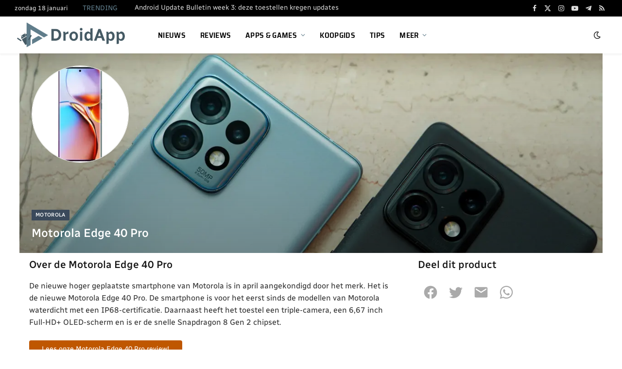

--- FILE ---
content_type: text/html; charset=utf-8
request_url: https://www.google.com/recaptcha/api2/aframe
body_size: 251
content:
<!DOCTYPE HTML><html><head><meta http-equiv="content-type" content="text/html; charset=UTF-8"></head><body><script nonce="k6pQKGXqf8P6o3wD94y4zA">/** Anti-fraud and anti-abuse applications only. See google.com/recaptcha */ try{var clients={'sodar':'https://pagead2.googlesyndication.com/pagead/sodar?'};window.addEventListener("message",function(a){try{if(a.source===window.parent){var b=JSON.parse(a.data);var c=clients[b['id']];if(c){var d=document.createElement('img');d.src=c+b['params']+'&rc='+(localStorage.getItem("rc::a")?sessionStorage.getItem("rc::b"):"");window.document.body.appendChild(d);sessionStorage.setItem("rc::e",parseInt(sessionStorage.getItem("rc::e")||0)+1);localStorage.setItem("rc::h",'1768759936977');}}}catch(b){}});window.parent.postMessage("_grecaptcha_ready", "*");}catch(b){}</script></body></html>